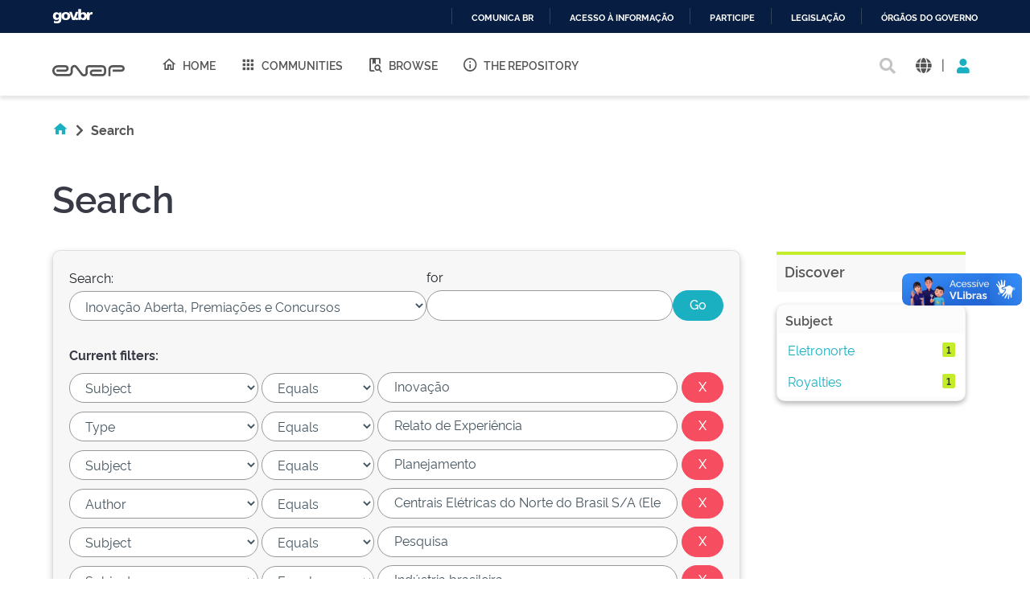

--- FILE ---
content_type: text/html;charset=UTF-8
request_url: https://repositorio.enap.gov.br/handle/1/6/simple-search?query=&sort_by=score&order=desc&rpp=10&filter_field_1=subject&filter_type_1=equals&filter_value_1=Inova%C3%A7%C3%A3o&filter_field_2=type&filter_type_2=equals&filter_value_2=Relato+de+Experi%C3%AAncia&filter_field_3=subject&filter_type_3=equals&filter_value_3=Planejamento&filter_field_4=author&filter_type_4=equals&filter_value_4=Centrais+El%C3%A9tricas+do+Norte+do+Brasil+S%2FA+%28Eletrobras%29.+Eletronorte.+Ger%C3%AAncia+de+Coordena%C3%A7%C3%A3o+de+Programas+de+Pesquisa+e+Desenvolvimento+Tecnol%C3%B3gico+%28GPDC%29&filter_field_5=subject&filter_type_5=equals&filter_value_5=Pesquisa&filter_field_6=subject&filter_type_6=equals&filter_value_6=Ind%C3%BAstria+brasileira&filter_field_7=subject&filter_type_7=equals&filter_value_7=Gest%C3%A3o+estrat%C3%A9gica&filter_field_8=subject&filter_type_8=equals&filter_value_8=Desempenho+institucional&filter_field_9=subject&filter_type_9=equals&filter_value_9=Energia+el%C3%A9trica&filter_field_10=dateIssued&filter_type_10=equals&filter_value_10=2007&etal=0&filtername=subject&filterquery=Desenvolvimento+tecnol%C3%B3gico&filtertype=equals
body_size: 15743
content:





















<!DOCTYPE html>
<html>
  <head>
    <title>Repositório Institucional da ENAP: Search</title>
    <meta http-equiv="Content-Type" content="text/html; charset=UTF-8" />
    <meta http-equiv="Content-Language" content="en">
    <meta name="Generator" content="DSpace 6.3" />
    <meta name="viewport" content="width=device-width, initial-scale=1.0">
    <link rel="shortcut icon" href="/favicon.ico" type="image/x-icon"/>
    <link rel="stylesheet" href="/assets/vendor/bootstrap/css/bootstrap.min.css" type="text/css" />
    <link rel="stylesheet" href="/static/css/jquery-ui-1.10.3.custom/redmond/jquery-ui-1.10.3.custom.css" type="text/css" />
    <!-- <link rel="stylesheet" href="/static/css/bootstrap/bootstrap.min.css" type="text/css" /> -->
    
    
    <link rel="stylesheet" href="/assets/css/style.min.css" type="text/css" />
    
      <link rel="search" type="application/opensearchdescription+xml" href="/open-search/description.xml" title="DSpace"/>
    
    


    
    
        <script>
            (function(i,s,o,g,r,a,m){i['GoogleAnalyticsObject']=r;i[r]=i[r]||function(){
            (i[r].q=i[r].q||[]).push(arguments)},i[r].l=1*new Date();a=s.createElement(o),
            m=s.getElementsByTagName(o)[0];a.async=1;a.src=g;m.parentNode.insertBefore(a,m)
            })(window,document,'script','//www.google-analytics.com/analytics.js','ga');

            ga('create', 'UA-45739004-1', 'auto');
            ga('send', 'pageview');
        </script>
    


    
      <script type="text/javascript">
	var jQ = jQuery.noConflict();
	jQ(document).ready(function() {
		jQ( "#spellCheckQuery").click(function(){
			jQ("#query").val(jQ(this).attr('data-spell'));
			jQ("#main-query-submit").click();
		});
		jQ( "#filterquery" )
			.autocomplete({
				source: function( request, response ) {
					jQ.ajax({
						url: "/json/discovery/autocomplete?query=&filter_field_1=subject&filter_type_1=equals&filter_value_1=Inova%C3%A7%C3%A3o&filter_field_2=type&filter_type_2=equals&filter_value_2=Relato+de+Experi%C3%AAncia&filter_field_3=subject&filter_type_3=equals&filter_value_3=Planejamento&filter_field_4=author&filter_type_4=equals&filter_value_4=Centrais+El%C3%A9tricas+do+Norte+do+Brasil+S%2FA+%28Eletrobras%29.+Eletronorte.+Ger%C3%AAncia+de+Coordena%C3%A7%C3%A3o+de+Programas+de+Pesquisa+e+Desenvolvimento+Tecnol%C3%B3gico+%28GPDC%29&filter_field_5=subject&filter_type_5=equals&filter_value_5=Pesquisa&filter_field_6=subject&filter_type_6=equals&filter_value_6=Ind%C3%BAstria+brasileira&filter_field_7=subject&filter_type_7=equals&filter_value_7=Gest%C3%A3o+estrat%C3%A9gica&filter_field_8=subject&filter_type_8=equals&filter_value_8=Desempenho+institucional&filter_field_9=subject&filter_type_9=equals&filter_value_9=Energia+el%C3%A9trica&filter_field_10=dateIssued&filter_type_10=equals&filter_value_10=2007&filter_field_11=subject&filter_type_11=equals&filter_value_11=Desenvolvimento+tecnol%C3%B3gico",
						dataType: "json",
						cache: false,
						data: {
							auto_idx: jQ("#filtername").val(),
							auto_query: request.term,
							auto_sort: 'count',
							auto_type: jQ("#filtertype").val(),
							location: '1/6'	
						},
						success: function( data ) {
							response( jQ.map( data.autocomplete, function( item ) {
								var tmp_val = item.authorityKey;
								if (tmp_val == null || tmp_val == '')
								{
									tmp_val = item.displayedValue;
								}
								return {
									label: item.displayedValue + " (" + item.count + ")",
									value: tmp_val
								};
							}))			
						}
					})
				}
			});
	});
	function validateFilters() {
		return document.getElementById("filterquery").value.length > 0;
	}
</script>
      
    

    <!-- HTML5 shim and Respond.js IE8 support of HTML5 elements and media queries -->
    <!--[if lt IE 9]>
    <script src="/static/js/html5shiv.js"></script>
    <script src="/static/js/respond.min.js"></script>
    <![endif]-->
  </head>
  <body class="site">
    <!-- site preloader start -->
    <div class="page-loader">
      <div class="loader-in"></div>
    </div>
    <!-- site preloader end -->
    <div id="barra-brasil" style="background:#7F7F7F; height: 20px; padding:0 0 0 10px;display:block;">
      <ul id="menu-barra-temp" style="list-style:none;">
        <li style="display:inline; float:left;padding-right:10px; margin-right:10px; border-right:1px solid #EDEDED">
            <a href="http://brasil.gov.br" style="font-family:sans,sans-serif; text-decoration:none; color:white;">Portal do Governo Brasileiro</a>
        </li>
      </ul>
    </div>
    <a class="sr-only" href="#content">Skip navigation</a>
    <header class="header">
      <div class="container-fluid">
        <div class="row">
          <div class="d-flex-row col-lg-8">
            <div class="logo">
              <h1>
                <a href="http://gov.br/enap" target="_blank">
                  <svg width="90" height="20" viewBox="0 0 1081 172" fill="none" xmlns="http://www.w3.org/2000/svg">
                    <path d="M472.676 171.052C464.006 171.038 455.46 168.99 447.725 165.074C439.989 161.157 433.28 155.481 428.135 148.5L348.132 42.3115C345.164 38.3587 341.028 35.4406 336.309 33.9707C331.591 32.5008 326.529 32.5538 321.842 34.1221C317.156 35.6904 313.081 38.6945 310.197 42.7086C307.313 46.7226 305.765 51.5429 305.772 56.4862V103.199C305.755 120.324 298.946 136.743 286.839 148.852C274.733 160.961 258.318 167.772 241.197 167.789H80.8827C59.3103 167.436 38.7409 158.616 23.6103 143.232C8.47962 127.848 0 107.132 0 85.552C0 63.9716 8.47962 43.2557 23.6103 27.8716C38.7409 12.4875 59.3103 3.66789 80.8827 3.3146H196.325C205.897 3.33313 215.249 6.18517 223.204 11.5113C231.158 16.8375 237.358 24.3995 241.023 33.2443C244.688 42.0892 245.653 51.8212 243.798 61.214C241.942 70.6068 237.349 79.2401 230.596 86.0259C226.114 90.5513 220.779 94.1421 214.9 96.5904C209.021 99.0387 202.715 100.296 196.347 100.289V100.289H63.4055V67.4424H196.369C200.438 67.29 204.289 65.5661 207.113 62.6331C209.938 59.7 211.516 55.786 211.516 51.7135C211.516 47.641 209.938 43.7271 207.113 40.794C204.289 37.8609 200.438 36.1371 196.369 35.9847H80.8606C67.9219 36.2579 55.6051 41.5909 46.5511 50.8402C37.4971 60.0896 32.4265 72.5191 32.4265 85.4638C32.4265 98.4085 37.4971 110.838 46.5511 120.087C55.6051 129.337 67.9219 134.67 80.8606 134.943H241.175C249.612 134.931 257.7 131.574 263.666 125.607C269.631 119.639 272.988 111.549 273 103.111V56.4862C272.961 44.6449 276.656 33.0928 283.559 23.4728C290.462 13.8528 300.221 6.65464 311.45 2.90201C322.678 -0.850611 334.803 -0.966652 346.101 2.57039C357.4 6.10744 367.295 13.1175 374.381 22.6036L454.384 128.792C457.348 132.741 461.478 135.657 466.19 137.128C470.903 138.6 475.958 138.552 480.642 136.992C485.325 135.432 489.4 132.439 492.29 128.436C495.179 124.432 496.737 119.622 496.743 114.684V48.5501C496.761 36.5662 501.529 25.0784 510.003 16.6065C518.477 8.13462 529.965 3.37035 541.946 3.35869H744.84C760.46 3.39947 775.427 9.62679 786.467 20.6781C797.508 31.7294 803.722 46.7049 803.751 62.328V108.776C803.734 124.422 797.512 139.422 786.452 150.485C775.391 161.549 760.394 167.772 744.752 167.789H608.108C594.989 167.514 582.501 162.108 573.32 152.731C564.139 143.354 558.998 130.752 558.998 117.627C558.998 104.502 564.139 91.9 573.32 82.5226C582.501 73.1453 594.989 67.7395 608.108 67.4644H739.617V100.245H608.196C603.584 100.245 599.161 102.077 595.9 105.339C592.639 108.601 590.807 113.025 590.807 117.638C590.807 122.251 592.639 126.675 595.9 129.937C599.161 133.199 603.584 135.031 608.196 135.031H744.84C751.8 135.025 758.473 132.257 763.395 127.335C768.316 122.412 771.083 115.737 771.089 108.776V62.328C771.083 55.3665 768.316 48.6918 763.395 43.7693C758.473 38.8468 751.8 36.0787 744.84 36.0729H541.858C540.221 36.0729 538.6 36.3958 537.087 37.0231C535.575 37.6504 534.202 38.5698 533.045 39.7287C531.888 40.8876 530.972 42.2633 530.347 43.777C529.723 45.2906 529.403 46.9126 529.406 48.5501V114.684C529.507 126.51 525.835 138.06 518.922 147.654C512.009 157.249 502.217 164.387 490.969 168.032C485.074 170.018 478.897 171.037 472.676 171.052V171.052Z" fill="#555"></path>
                    <path d="M869.209 167.591H836.414V63.2096C836.432 47.3298 842.746 32.1054 853.972 20.8767C865.198 9.64795 880.419 3.33196 896.295 3.31445H1032.3C1045.16 3.31445 1057.49 8.42406 1066.59 17.5192C1075.68 26.6144 1080.79 38.9501 1080.79 51.8126C1080.79 64.6751 1075.68 77.0108 1066.59 86.1059C1057.49 95.2011 1045.16 100.311 1032.3 100.311V100.311H900.703V67.4422H1032.3C1036.47 67.4364 1040.46 65.7785 1043.4 62.8321C1046.35 59.8857 1048.01 55.8912 1048.01 51.7244C1047.99 47.5691 1046.33 43.5915 1043.38 40.6594C1040.44 37.7273 1036.45 36.0785 1032.3 36.0727H896.295C889.109 36.0902 882.223 38.9563 877.146 44.0429C872.069 49.1296 869.214 56.0219 869.209 63.2096V167.591Z" fill="#555"></path>
                  </svg>
                </a>
              </h1>
            </div>
            
            <nav class="navigation top-nav mega-menu">
              
























<ul class="">
  <li class="">
    <a href="/">
      <i class="mdi mdi-home-outline"></i>
      Home
    </a>
  </li>
  <li class="">
    <a href="/community-list">
      <i class="mdi mdi-apps"></i>
      Communities
    </a>
  </li>
  <li class="selected"><a href="#"><i class="mdi mdi-book-search-outline"></i>Browse</a>
    <ul class="sub-menu">
      
			
				  <li><a href="/browse?type=title">Title</a></li>
				
				  <li><a href="/browse?type=author">Author</a></li>
				
				  <li><a href="/browse?type=subject">Subject</a></li>
				
				  <li><a href="/browse?type=dateissued">Issue Date</a></li>
				
				  <li><a href="/browse?type=type">Type</a></li>
				
				  <li><a href="/browse?type=language">Language</a></li>
				
				  <li><a href="/browse?type=classification">Subject</a></li>
				
				  <li><a href="/browse?type=intendedenduserrole">Target Audience</a></li>
				
				  <li><a href="/browse?type=ods">ODS</a></li>
				
				  <li><a href="/browse?type=dimensao">Dimension</a></li>
				
				  <li><a href="/browse?type=spatial">Location</a></li>
				
			
    </ul>
  </li>
  <li class="">
    <a href="/sobre">
      <i class="mdi mdi-information-outline"></i>
      The Repository
    </a>
  </li>
</ul>

       <nav class="collapse navbar-collapse bs-navbar-collapse" role="navigation">

 
       <div class="nav navbar-nav navbar-right">
		<ul class="nav navbar-nav navbar-right">
         <li class="dropdown">
         
             <a href="#" class="dropdown-toggle" data-toggle="dropdown"><span class="glyphicon glyphicon-user"></span> Sign on to: <b class="caret"></b></a>
	             
             <ul class="dropdown-menu">
               <li><a href="/mydspace">My DSpace</a></li>
               <li><a href="/subscribe">Receive email<br/>updates</a></li>
               <li><a href="/profile">Edit Profile</a></li>

		
             </ul>
           </li>
          </ul>
          
	
	<form method="get" action="/simple-search" class="navbar-form navbar-right">
	    <div class="form-group">
          <input type="text" class="form-control" placeholder="Search&nbsp;DSpace" name="query" id="tequery" size="25"/>
        </div>
        <button type="submit" class="btn btn-primary"><span class="glyphicon glyphicon-search"></span></button>

	</form></div>
    </nav>

            </nav>
            
          </div>
          <div class="actions-header col-lg-4">
            <div class="search top-search">
              <a href="#">
                <i class="fas fa-search"></i>
              </a>
              <div class="search-box">
                <div class="search-input">
                  <form method="get" action="/simple-search" class="" role="search">
                    <input type="text" name="searchword" id="mod-search-searchword" placeholder="Search&nbsp;DSpace">
                    <button onclick="this.form.searchword.focus();"><i class="fas fa-search"></i></button>
                  </form>
                </div>
              </div>
            </div>
            
              <div class="dropdown language">
                <a title="Language" class="dropdown-toggle" href="#" role="button" id="language" data-toggle="dropdown" aria-haspopup="true" aria-expanded="false">
                  <i class="fas fa-globe"></i>
                </a>
                <div class="dropdown-menu" aria-labelledby="language">
                
                    <a title="English" class="dropdown-item" onclick="javascript:document.repost.locale.value='en';
                    document.repost.submit();" href="http://repositorio.enap.gov.br/handle/1/6/simple-search?locale=en">
                      <img src="/assets/images/en.png" alt="English">
                    </a>
                  
                    <a title="português" class="dropdown-item" onclick="javascript:document.repost.locale.value='pt_BR';
                    document.repost.submit();" href="http://repositorio.enap.gov.br/handle/1/6/simple-search?locale=pt_BR">
                      <img src="/assets/images/pt_BR.png" alt="português">
                    </a>
                  
                </div>
              </div>
              
            <span class="separator">|</span>
            <div class="login">
              
                <a href="" class="nav-link dropdown-toggle" id="navbarLogin" data-toggle="dropdown" aria-haspopup="true" aria-expanded="false"><i class="fas fa-user"></i></a>
              
              <div class="dropdown-menu dropdown-primary" aria-labelledby="navbarLogin">
                <a class="dropdown-item" href="/mydspace">My DSpace</a>
                
                <a class="dropdown-item" href="/profile">Edit Profile</a>
                
              </div>
            </div>
          </div>
        </div>
      </div>
    </header>
    <main id="content" class="wrapper main" role="main">
      
      
        <div class="container-fluid">
            



  




<div class="breadcrumbs pt-5 pb-5">
  <ul itemscope="" itemtype="https://schema.org/BreadcrumbList" class="">
    <li>
      <a href="/"><i class="mdi mdi-home"></i> <i class="fas fa-chevron-right px-2"></i></a>
    </li>
  
    <li class="breadcrumb-item bold">Search</li>
  </ul>
</div>
        </div>
      
      
      <div id="conteudo" class="containesr">
      	
        
            
            <div class="container-fluid">
                <div class="row">
                  <div id="content" class="col-lg-8 col-xl-9 internas mb-5">
            
        
      





































	<div class="discovery-search pb-60">
		<div class="page-header pt-3 pb-5">
			<h1>Search</h1>
		</div>
		<div class="discovery-search-form card panel-default">
			
			<div class="discovery-query card-header">
				<form action="simple-search" method="get">
					<div class="simple-search mb-5">
						<div class="tlocation">
							<label for="tlocation">
								Search:
							</label>
							<select class="form-control bde-input" name="location" id="tlocation">
								
									<option value="/">All of DSpace</option>
								
									<option value="1/6" selected="selected">
											Inovação Aberta, Premiações e Concursos
									</option>
								
									<option value="1/153" >
											Concurso Inovação no Setor Público
									</option>
								
									<option value="1/4489" >
											Desafios
									</option>
								
									<option value="1/4255" >
											Editais de concursos e premiações
									</option>
								
									<option value="1/4759" >
											Prêmio ANAC 10 Anos
									</option>
								
									<option value="1/4071" >
											Prêmio ANS: concurso de monografia sobre saúde suplementar
									</option>
								
									<option value="1/4754" >
											Prêmio Aviação - Conhecimento e Inovação
									</option>
								
									<option value="1/4758" >
											Prêmio Chico Ribeiro Sobre Informações de Custos e Qualidade do Gasto no Setor Público
									</option>
								
									<option value="1/7538" >
											Prêmio Cidades Empreendedoras
									</option>
								
									<option value="1/4495" >
											Prêmio de Criatividade e Inovação da Receita Federal do Brasil
									</option>
								
									<option value="1/4757" >
											Prêmio de Monografias da CGU (2005 a 2011)
									</option>
								
									<option value="1/6896" >
											Prêmio Nacional de Educação
									</option>
								
									<option value="1/4756" >
											Prêmio SEAE - Secretaria de Acompanhamento Econômico (2006 A 2022)
									</option>
								
									<option value="1/4823" >
											Prêmio SECAP de Energia
									</option>
								
									<option value="1/4070" >
											Prêmio SECAP de Loterias
									</option>
								
									<option value="1/4072" >
											Prêmio SEPLAN de Monografias
									</option>
								
									<option value="1/4069" >
											Prêmio Serviço Florestal Brasileiro em Estudos de Economia e Mercado Florestal
									</option>
								
									<option value="1/4762" >
											Prêmio SOF de Monografias - de 2007 a 2023
									</option>
								
									<option value="1/4127" >
											Prêmio Tesouro Nacional
									</option>
								
									<option value="1/4833" >
											Prêmios realizados pela Esaf - outros
									</option>
								
							</select>
						</div>
						<div class="query">
							<label for="query">for</label>
							<input class="form-control bde-input" type="text" size="50" id="query" name="query" value=""/>
						</div>
						<input type="submit" id="main-query-submit" class="btn-primary" value="Go" />
						                  
						<input type="hidden" value="10" name="rpp" />
						<input type="hidden" value="score" name="sort_by" />
						<input type="hidden" value="desc" name="order" />
					</div>
					                                
						<div class="discovery-search-appliedFilters">
							<span><b>Current filters:</b></span>
							
								<div class="filter-line mt-3">
									<select class="form-control bde-input" id="filter_field_1" name="filter_field_1">
										
											<option value="title">Title
											</option>
										
											<option value="author">Author
											</option>
										
											<option value="subject" selected="selected">Subject
											</option>
										
											<option value="dateIssued">Date Issued
											</option>
										
											<option value="language">Language
											</option>
										
											<option value="location">Country
											</option>
										
											<option value="type">Type
											</option>
										
											<option value="classification">Thematic Classification
											</option>
										
											<option value="educationalpublic">Target Audience
											</option>
										
											<option value="rights">License and Terms of Use
											</option>
										
									</select>
									<select class="form-control bde-input" id="filter_type_1" name="filter_type_1">
										
												<option value="equals" selected="selected">Equals</option>
										
												<option value="contains">Contains</option>
										
												<option value="authority">ID</option>
										
												<option value="notequals">Not Equals</option>
										
												<option value="notcontains">Not Contains</option>
										
												<option value="notauthority">Not ID</option>
										
									</select>
									<input class="form-control bde-input" type="text" id="filter_value_1" name="filter_value_1" value="Inovação" size="35"/>
									<input class="btn-danger" type="submit" id="submit_filter_remove_1" name="submit_filter_remove_1" value="X" />
								</div>
							
								<div class="filter-line mt-3">
									<select class="form-control bde-input" id="filter_field_2" name="filter_field_2">
										
											<option value="title">Title
											</option>
										
											<option value="author">Author
											</option>
										
											<option value="subject">Subject
											</option>
										
											<option value="dateIssued">Date Issued
											</option>
										
											<option value="language">Language
											</option>
										
											<option value="location">Country
											</option>
										
											<option value="type" selected="selected">Type
											</option>
										
											<option value="classification">Thematic Classification
											</option>
										
											<option value="educationalpublic">Target Audience
											</option>
										
											<option value="rights">License and Terms of Use
											</option>
										
									</select>
									<select class="form-control bde-input" id="filter_type_2" name="filter_type_2">
										
												<option value="equals" selected="selected">Equals</option>
										
												<option value="contains">Contains</option>
										
												<option value="authority">ID</option>
										
												<option value="notequals">Not Equals</option>
										
												<option value="notcontains">Not Contains</option>
										
												<option value="notauthority">Not ID</option>
										
									</select>
									<input class="form-control bde-input" type="text" id="filter_value_2" name="filter_value_2" value="Relato&#x20;de&#x20;Experiência" size="35"/>
									<input class="btn-danger" type="submit" id="submit_filter_remove_2" name="submit_filter_remove_2" value="X" />
								</div>
							
								<div class="filter-line mt-3">
									<select class="form-control bde-input" id="filter_field_3" name="filter_field_3">
										
											<option value="title">Title
											</option>
										
											<option value="author">Author
											</option>
										
											<option value="subject" selected="selected">Subject
											</option>
										
											<option value="dateIssued">Date Issued
											</option>
										
											<option value="language">Language
											</option>
										
											<option value="location">Country
											</option>
										
											<option value="type">Type
											</option>
										
											<option value="classification">Thematic Classification
											</option>
										
											<option value="educationalpublic">Target Audience
											</option>
										
											<option value="rights">License and Terms of Use
											</option>
										
									</select>
									<select class="form-control bde-input" id="filter_type_3" name="filter_type_3">
										
												<option value="equals" selected="selected">Equals</option>
										
												<option value="contains">Contains</option>
										
												<option value="authority">ID</option>
										
												<option value="notequals">Not Equals</option>
										
												<option value="notcontains">Not Contains</option>
										
												<option value="notauthority">Not ID</option>
										
									</select>
									<input class="form-control bde-input" type="text" id="filter_value_3" name="filter_value_3" value="Planejamento" size="35"/>
									<input class="btn-danger" type="submit" id="submit_filter_remove_3" name="submit_filter_remove_3" value="X" />
								</div>
							
								<div class="filter-line mt-3">
									<select class="form-control bde-input" id="filter_field_4" name="filter_field_4">
										
											<option value="title">Title
											</option>
										
											<option value="author" selected="selected">Author
											</option>
										
											<option value="subject">Subject
											</option>
										
											<option value="dateIssued">Date Issued
											</option>
										
											<option value="language">Language
											</option>
										
											<option value="location">Country
											</option>
										
											<option value="type">Type
											</option>
										
											<option value="classification">Thematic Classification
											</option>
										
											<option value="educationalpublic">Target Audience
											</option>
										
											<option value="rights">License and Terms of Use
											</option>
										
									</select>
									<select class="form-control bde-input" id="filter_type_4" name="filter_type_4">
										
												<option value="equals" selected="selected">Equals</option>
										
												<option value="contains">Contains</option>
										
												<option value="authority">ID</option>
										
												<option value="notequals">Not Equals</option>
										
												<option value="notcontains">Not Contains</option>
										
												<option value="notauthority">Not ID</option>
										
									</select>
									<input class="form-control bde-input" type="text" id="filter_value_4" name="filter_value_4" value="Centrais&#x20;Elétricas&#x20;do&#x20;Norte&#x20;do&#x20;Brasil&#x20;S&#x2F;A&#x20;(Eletrobras).&#x20;Eletronorte.&#x20;Gerência&#x20;de&#x20;Coordenação&#x20;de&#x20;Programas&#x20;de&#x20;Pesquisa&#x20;e&#x20;Desenvolvimento&#x20;Tecnológico&#x20;(GPDC)" size="35"/>
									<input class="btn-danger" type="submit" id="submit_filter_remove_4" name="submit_filter_remove_4" value="X" />
								</div>
							
								<div class="filter-line mt-3">
									<select class="form-control bde-input" id="filter_field_5" name="filter_field_5">
										
											<option value="title">Title
											</option>
										
											<option value="author">Author
											</option>
										
											<option value="subject" selected="selected">Subject
											</option>
										
											<option value="dateIssued">Date Issued
											</option>
										
											<option value="language">Language
											</option>
										
											<option value="location">Country
											</option>
										
											<option value="type">Type
											</option>
										
											<option value="classification">Thematic Classification
											</option>
										
											<option value="educationalpublic">Target Audience
											</option>
										
											<option value="rights">License and Terms of Use
											</option>
										
									</select>
									<select class="form-control bde-input" id="filter_type_5" name="filter_type_5">
										
												<option value="equals" selected="selected">Equals</option>
										
												<option value="contains">Contains</option>
										
												<option value="authority">ID</option>
										
												<option value="notequals">Not Equals</option>
										
												<option value="notcontains">Not Contains</option>
										
												<option value="notauthority">Not ID</option>
										
									</select>
									<input class="form-control bde-input" type="text" id="filter_value_5" name="filter_value_5" value="Pesquisa" size="35"/>
									<input class="btn-danger" type="submit" id="submit_filter_remove_5" name="submit_filter_remove_5" value="X" />
								</div>
							
								<div class="filter-line mt-3">
									<select class="form-control bde-input" id="filter_field_6" name="filter_field_6">
										
											<option value="title">Title
											</option>
										
											<option value="author">Author
											</option>
										
											<option value="subject" selected="selected">Subject
											</option>
										
											<option value="dateIssued">Date Issued
											</option>
										
											<option value="language">Language
											</option>
										
											<option value="location">Country
											</option>
										
											<option value="type">Type
											</option>
										
											<option value="classification">Thematic Classification
											</option>
										
											<option value="educationalpublic">Target Audience
											</option>
										
											<option value="rights">License and Terms of Use
											</option>
										
									</select>
									<select class="form-control bde-input" id="filter_type_6" name="filter_type_6">
										
												<option value="equals" selected="selected">Equals</option>
										
												<option value="contains">Contains</option>
										
												<option value="authority">ID</option>
										
												<option value="notequals">Not Equals</option>
										
												<option value="notcontains">Not Contains</option>
										
												<option value="notauthority">Not ID</option>
										
									</select>
									<input class="form-control bde-input" type="text" id="filter_value_6" name="filter_value_6" value="Indústria&#x20;brasileira" size="35"/>
									<input class="btn-danger" type="submit" id="submit_filter_remove_6" name="submit_filter_remove_6" value="X" />
								</div>
							
								<div class="filter-line mt-3">
									<select class="form-control bde-input" id="filter_field_7" name="filter_field_7">
										
											<option value="title">Title
											</option>
										
											<option value="author">Author
											</option>
										
											<option value="subject" selected="selected">Subject
											</option>
										
											<option value="dateIssued">Date Issued
											</option>
										
											<option value="language">Language
											</option>
										
											<option value="location">Country
											</option>
										
											<option value="type">Type
											</option>
										
											<option value="classification">Thematic Classification
											</option>
										
											<option value="educationalpublic">Target Audience
											</option>
										
											<option value="rights">License and Terms of Use
											</option>
										
									</select>
									<select class="form-control bde-input" id="filter_type_7" name="filter_type_7">
										
												<option value="equals" selected="selected">Equals</option>
										
												<option value="contains">Contains</option>
										
												<option value="authority">ID</option>
										
												<option value="notequals">Not Equals</option>
										
												<option value="notcontains">Not Contains</option>
										
												<option value="notauthority">Not ID</option>
										
									</select>
									<input class="form-control bde-input" type="text" id="filter_value_7" name="filter_value_7" value="Gestão&#x20;estratégica" size="35"/>
									<input class="btn-danger" type="submit" id="submit_filter_remove_7" name="submit_filter_remove_7" value="X" />
								</div>
							
								<div class="filter-line mt-3">
									<select class="form-control bde-input" id="filter_field_8" name="filter_field_8">
										
											<option value="title">Title
											</option>
										
											<option value="author">Author
											</option>
										
											<option value="subject" selected="selected">Subject
											</option>
										
											<option value="dateIssued">Date Issued
											</option>
										
											<option value="language">Language
											</option>
										
											<option value="location">Country
											</option>
										
											<option value="type">Type
											</option>
										
											<option value="classification">Thematic Classification
											</option>
										
											<option value="educationalpublic">Target Audience
											</option>
										
											<option value="rights">License and Terms of Use
											</option>
										
									</select>
									<select class="form-control bde-input" id="filter_type_8" name="filter_type_8">
										
												<option value="equals" selected="selected">Equals</option>
										
												<option value="contains">Contains</option>
										
												<option value="authority">ID</option>
										
												<option value="notequals">Not Equals</option>
										
												<option value="notcontains">Not Contains</option>
										
												<option value="notauthority">Not ID</option>
										
									</select>
									<input class="form-control bde-input" type="text" id="filter_value_8" name="filter_value_8" value="Desempenho&#x20;institucional" size="35"/>
									<input class="btn-danger" type="submit" id="submit_filter_remove_8" name="submit_filter_remove_8" value="X" />
								</div>
							
								<div class="filter-line mt-3">
									<select class="form-control bde-input" id="filter_field_9" name="filter_field_9">
										
											<option value="title">Title
											</option>
										
											<option value="author">Author
											</option>
										
											<option value="subject" selected="selected">Subject
											</option>
										
											<option value="dateIssued">Date Issued
											</option>
										
											<option value="language">Language
											</option>
										
											<option value="location">Country
											</option>
										
											<option value="type">Type
											</option>
										
											<option value="classification">Thematic Classification
											</option>
										
											<option value="educationalpublic">Target Audience
											</option>
										
											<option value="rights">License and Terms of Use
											</option>
										
									</select>
									<select class="form-control bde-input" id="filter_type_9" name="filter_type_9">
										
												<option value="equals" selected="selected">Equals</option>
										
												<option value="contains">Contains</option>
										
												<option value="authority">ID</option>
										
												<option value="notequals">Not Equals</option>
										
												<option value="notcontains">Not Contains</option>
										
												<option value="notauthority">Not ID</option>
										
									</select>
									<input class="form-control bde-input" type="text" id="filter_value_9" name="filter_value_9" value="Energia&#x20;elétrica" size="35"/>
									<input class="btn-danger" type="submit" id="submit_filter_remove_9" name="submit_filter_remove_9" value="X" />
								</div>
							
								<div class="filter-line mt-3">
									<select class="form-control bde-input" id="filter_field_10" name="filter_field_10">
										
											<option value="title">Title
											</option>
										
											<option value="author">Author
											</option>
										
											<option value="subject">Subject
											</option>
										
											<option value="dateIssued" selected="selected">Date Issued
											</option>
										
											<option value="language">Language
											</option>
										
											<option value="location">Country
											</option>
										
											<option value="type">Type
											</option>
										
											<option value="classification">Thematic Classification
											</option>
										
											<option value="educationalpublic">Target Audience
											</option>
										
											<option value="rights">License and Terms of Use
											</option>
										
									</select>
									<select class="form-control bde-input" id="filter_type_10" name="filter_type_10">
										
												<option value="equals" selected="selected">Equals</option>
										
												<option value="contains">Contains</option>
										
												<option value="authority">ID</option>
										
												<option value="notequals">Not Equals</option>
										
												<option value="notcontains">Not Contains</option>
										
												<option value="notauthority">Not ID</option>
										
									</select>
									<input class="form-control bde-input" type="text" id="filter_value_10" name="filter_value_10" value="2007" size="35"/>
									<input class="btn-danger" type="submit" id="submit_filter_remove_10" name="submit_filter_remove_10" value="X" />
								</div>
							
								<div class="filter-line mt-3">
									<select class="form-control bde-input" id="filter_field_11" name="filter_field_11">
										
											<option value="title">Title
											</option>
										
											<option value="author">Author
											</option>
										
											<option value="subject" selected="selected">Subject
											</option>
										
											<option value="dateIssued">Date Issued
											</option>
										
											<option value="language">Language
											</option>
										
											<option value="location">Country
											</option>
										
											<option value="type">Type
											</option>
										
											<option value="classification">Thematic Classification
											</option>
										
											<option value="educationalpublic">Target Audience
											</option>
										
											<option value="rights">License and Terms of Use
											</option>
										
									</select>
									<select class="form-control bde-input" id="filter_type_11" name="filter_type_11">
										
												<option value="equals" selected="selected">Equals</option>
										
												<option value="contains">Contains</option>
										
												<option value="authority">ID</option>
										
												<option value="notequals">Not Equals</option>
										
												<option value="notcontains">Not Contains</option>
										
												<option value="notauthority">Not ID</option>
										
									</select>
									<input class="form-control bde-input" type="text" id="filter_value_11" name="filter_value_11" value="Desenvolvimento&#x20;tecnológico" size="35"/>
									<input class="btn-danger" type="submit" id="submit_filter_remove_11" name="submit_filter_remove_11" value="X" />
								</div>
							
						</div>
					
					<div class="simple-search-footer mt-5 mb-3">
						<a class="btn-success" href="/simple-search">Start a new search</a>	
					</div>
				</form>
			</div>
			
				<div class="discovery-search-filters card-body">
					<h5>Add filters:</h5>
					<p class="discovery-search-filters-hint">Use filters to refine the search results.</p>
					<form action="simple-search" method="get">
						<div class="filter-add mt-3">
							<input type="hidden" value="1&#x2F;6" name="location" />
							<input type="hidden" value="" name="query" />
							
									<input type="hidden" id="filter_field_1" name="filter_field_1" value="subject" />
									<input type="hidden" id="filter_type_1" name="filter_type_1" value="equals" />
									<input type="hidden" id="filter_value_1" name="filter_value_1" value="Inovação" />
								
									<input type="hidden" id="filter_field_2" name="filter_field_2" value="type" />
									<input type="hidden" id="filter_type_2" name="filter_type_2" value="equals" />
									<input type="hidden" id="filter_value_2" name="filter_value_2" value="Relato&#x20;de&#x20;Experiência" />
								
									<input type="hidden" id="filter_field_3" name="filter_field_3" value="subject" />
									<input type="hidden" id="filter_type_3" name="filter_type_3" value="equals" />
									<input type="hidden" id="filter_value_3" name="filter_value_3" value="Planejamento" />
								
									<input type="hidden" id="filter_field_4" name="filter_field_4" value="author" />
									<input type="hidden" id="filter_type_4" name="filter_type_4" value="equals" />
									<input type="hidden" id="filter_value_4" name="filter_value_4" value="Centrais&#x20;Elétricas&#x20;do&#x20;Norte&#x20;do&#x20;Brasil&#x20;S&#x2F;A&#x20;(Eletrobras).&#x20;Eletronorte.&#x20;Gerência&#x20;de&#x20;Coordenação&#x20;de&#x20;Programas&#x20;de&#x20;Pesquisa&#x20;e&#x20;Desenvolvimento&#x20;Tecnológico&#x20;(GPDC)" />
								
									<input type="hidden" id="filter_field_5" name="filter_field_5" value="subject" />
									<input type="hidden" id="filter_type_5" name="filter_type_5" value="equals" />
									<input type="hidden" id="filter_value_5" name="filter_value_5" value="Pesquisa" />
								
									<input type="hidden" id="filter_field_6" name="filter_field_6" value="subject" />
									<input type="hidden" id="filter_type_6" name="filter_type_6" value="equals" />
									<input type="hidden" id="filter_value_6" name="filter_value_6" value="Indústria&#x20;brasileira" />
								
									<input type="hidden" id="filter_field_7" name="filter_field_7" value="subject" />
									<input type="hidden" id="filter_type_7" name="filter_type_7" value="equals" />
									<input type="hidden" id="filter_value_7" name="filter_value_7" value="Gestão&#x20;estratégica" />
								
									<input type="hidden" id="filter_field_8" name="filter_field_8" value="subject" />
									<input type="hidden" id="filter_type_8" name="filter_type_8" value="equals" />
									<input type="hidden" id="filter_value_8" name="filter_value_8" value="Desempenho&#x20;institucional" />
								
									<input type="hidden" id="filter_field_9" name="filter_field_9" value="subject" />
									<input type="hidden" id="filter_type_9" name="filter_type_9" value="equals" />
									<input type="hidden" id="filter_value_9" name="filter_value_9" value="Energia&#x20;elétrica" />
								
									<input type="hidden" id="filter_field_10" name="filter_field_10" value="dateIssued" />
									<input type="hidden" id="filter_type_10" name="filter_type_10" value="equals" />
									<input type="hidden" id="filter_value_10" name="filter_value_10" value="2007" />
								
									<input type="hidden" id="filter_field_11" name="filter_field_11" value="subject" />
									<input type="hidden" id="filter_type_11" name="filter_type_11" value="equals" />
									<input type="hidden" id="filter_value_11" name="filter_value_11" value="Desenvolvimento&#x20;tecnológico" />
								
							<select class="form-control bde-input" id="filtername" name="filtername">
								<option value="title">Title</option>
								<option value="author">Author</option>
								<option value="subject">Subject</option>
								<option value="dateIssued">Date Issued</option>
								<option value="language">Language</option>
								<option value="location">Country</option>
								<option value="type">Type</option>
								<option value="classification">Thematic Classification</option>
								<option value="educationalpublic">Target Audience</option>
								<option value="rights">License and Terms of Use</option>
								
							</select>
							<select class="form-control bde-input" id="filtertype" name="filtertype">
								<option value="equals">Equals</option>
								<option value="contains">Contains</option>
								<option value="authority">ID</option>
								<option value="notequals">Not Equals</option>
								<option value="notcontains">Not Contains</option>
								<option value="notauthority">Not ID</option>
								
							</select>
							<input class="form-control bde-input" type="text" id="filterquery" name="filterquery" size="37" required="required" />
							<input type="hidden" value="10" name="rpp" />
							<input type="hidden" value="score" name="sort_by" />
							<input type="hidden" value="desc" name="order" />
							<button title="Add" class="btn-success" type="submit" value="" onclick="return validateFilters()" /><i class="fas fa-plus"></i></button>
							
						</div> 
					</form>
				</div>        
			
			
			<div class="discovery-pagination-controls card-footer">
				<form action="simple-search" method="get">
					<div class="filter-controls">
						<input type="hidden" value="1&#x2F;6" name="location" />
						<input type="hidden" value="" name="query" />
						
								<input type="hidden" id="filter_field_1" name="filter_field_1" value="subject" />
								<input type="hidden" id="filter_type_1" name="filter_type_1" value="equals" />
								<input type="hidden" id="filter_value_1" name="filter_value_1" value="Inovação" />
							
								<input type="hidden" id="filter_field_2" name="filter_field_2" value="type" />
								<input type="hidden" id="filter_type_2" name="filter_type_2" value="equals" />
								<input type="hidden" id="filter_value_2" name="filter_value_2" value="Relato&#x20;de&#x20;Experiência" />
							
								<input type="hidden" id="filter_field_3" name="filter_field_3" value="subject" />
								<input type="hidden" id="filter_type_3" name="filter_type_3" value="equals" />
								<input type="hidden" id="filter_value_3" name="filter_value_3" value="Planejamento" />
							
								<input type="hidden" id="filter_field_4" name="filter_field_4" value="author" />
								<input type="hidden" id="filter_type_4" name="filter_type_4" value="equals" />
								<input type="hidden" id="filter_value_4" name="filter_value_4" value="Centrais&#x20;Elétricas&#x20;do&#x20;Norte&#x20;do&#x20;Brasil&#x20;S&#x2F;A&#x20;(Eletrobras).&#x20;Eletronorte.&#x20;Gerência&#x20;de&#x20;Coordenação&#x20;de&#x20;Programas&#x20;de&#x20;Pesquisa&#x20;e&#x20;Desenvolvimento&#x20;Tecnológico&#x20;(GPDC)" />
							
								<input type="hidden" id="filter_field_5" name="filter_field_5" value="subject" />
								<input type="hidden" id="filter_type_5" name="filter_type_5" value="equals" />
								<input type="hidden" id="filter_value_5" name="filter_value_5" value="Pesquisa" />
							
								<input type="hidden" id="filter_field_6" name="filter_field_6" value="subject" />
								<input type="hidden" id="filter_type_6" name="filter_type_6" value="equals" />
								<input type="hidden" id="filter_value_6" name="filter_value_6" value="Indústria&#x20;brasileira" />
							
								<input type="hidden" id="filter_field_7" name="filter_field_7" value="subject" />
								<input type="hidden" id="filter_type_7" name="filter_type_7" value="equals" />
								<input type="hidden" id="filter_value_7" name="filter_value_7" value="Gestão&#x20;estratégica" />
							
								<input type="hidden" id="filter_field_8" name="filter_field_8" value="subject" />
								<input type="hidden" id="filter_type_8" name="filter_type_8" value="equals" />
								<input type="hidden" id="filter_value_8" name="filter_value_8" value="Desempenho&#x20;institucional" />
							
								<input type="hidden" id="filter_field_9" name="filter_field_9" value="subject" />
								<input type="hidden" id="filter_type_9" name="filter_type_9" value="equals" />
								<input type="hidden" id="filter_value_9" name="filter_value_9" value="Energia&#x20;elétrica" />
							
								<input type="hidden" id="filter_field_10" name="filter_field_10" value="dateIssued" />
								<input type="hidden" id="filter_type_10" name="filter_type_10" value="equals" />
								<input type="hidden" id="filter_value_10" name="filter_value_10" value="2007" />
							
								<input type="hidden" id="filter_field_11" name="filter_field_11" value="subject" />
								<input type="hidden" id="filter_type_11" name="filter_type_11" value="equals" />
								<input type="hidden" id="filter_value_11" name="filter_value_11" value="Desenvolvimento&#x20;tecnológico" />
							
						<div class="filter-controls-rpp">
							<label for="rpp">Results/Page</label>
							<select class="form-control bde-input" name="rpp" id="rpp">
								
									<option value="5" >5</option>
								
									<option value="10" selected="selected">10</option>
								
									<option value="15" >15</option>
								
									<option value="20" >20</option>
								
									<option value="25" >25</option>
								
									<option value="30" >30</option>
								
									<option value="35" >35</option>
								
									<option value="40" >40</option>
								
									<option value="45" >45</option>
								
									<option value="50" >50</option>
								
									<option value="55" >55</option>
								
									<option value="60" >60</option>
								
									<option value="65" >65</option>
								
									<option value="70" >70</option>
								
									<option value="75" >75</option>
								
									<option value="80" >80</option>
								
									<option value="85" >85</option>
								
									<option value="90" >90</option>
								
									<option value="95" >95</option>
								
									<option value="100" >100</option>
								
							</select>
						</div>
						
							<div class="filter-controls-sort">
								<label for="sort_by">Sort items by</label>
								<select class="form-control bde-input" name="sort_by" id="sort_by">
									<option value="score">Relevance</option>
									
										<option value="dc.title_sort" >Title</option>
									
										<option value="dc.date.issued_dt" >Issue Date</option>
									
								</select>
							</div>
						
						<div class="filter-controls-order">
							<label for="order">In order</label>
							<select class="form-control bde-input" name="order" id="order">
								<option value="ASC" >Ascending</option>
								<option value="DESC" selected="selected">Descending</option>
							</select>
						</div>
						<div class="filter-controls-etal">
							<label for="etal">Authors/record</label>
							<select class="form-control bde-input" name="etal" id="etal">
								
								<option value="0" selected="selected">All</option>
								
												<option value="1" >1</option>
											
												<option value="5" >5</option>
											
												<option value="10" >10</option>
											
												<option value="15" >15</option>
											
												<option value="20" >20</option>
											
												<option value="25" >25</option>
											
												<option value="30" >30</option>
											
												<option value="35" >35</option>
											
												<option value="40" >40</option>
											
												<option value="45" >45</option>
											
												<option value="50" >50</option>
											
							</select>
						</div>
						<input class="btn-primary" type="submit" name="submit_search" value="Update" />
						
					</div>
				</form>
			</div>
		</div>
			
		
			<div class="discovery-result-results mt-5">
				

				
				
					
				<div class="results">
					<p>
						Results 1-1 of 1 (Search time: 0.001 seconds).
					</p>
				</div>
				
					<div class="card panel-info">
						<div class="card-header">Item hits:</div>
						<div class="table-responsive bde-table">
<table align="center" class="table table-striped" summary="This table browses all dspace content">
<colgroup><col width="80" /><col width="130" /><col width="60%" /><col width="40%" /></colgroup>
<tr class="bde-table-theader white-text">
<th id="t1" class="oddRowEvenCol">Preview</th><th id="t2" class="oddRowOddCol">Issue Date</th><th id="t3" class="oddRowEvenCol">Title</th><th id="t4" class="oddRowOddCol">Author(s)</th></tr><tr><td headers="t1" ><a href="/handle/1/480" /><img src="/retrieve/763b5263-084c-40f5-8567-3a80a1a61fba/A%20gest%c3%a3o%20da%20pesquisa.pdf.jpg" alt="A gestão da pesquisa.pdf.jpg" width="61.0" height="80.0"/ border="0"></a></td><td headers="t2" ><em>2007-03</em></td><td headers="t3" ><a href="/handle/1/480">A&#x20;gestão&#x20;da&#x20;pesquisa,&#x20;desenvolvimento&#x20;tecnológico&#x20;e&#x20;inovação&#x20;na&#x20;Eletronorte</a></td><td headers="t4" ><em><a href="/browse?type=author&amp;value=Centrais+El%C3%A9tricas+do+Norte+do+Brasil+S%2FA+%28Eletrobras%29.+Eletronorte.+Ger%C3%AAncia+de+Coordena%C3%A7%C3%A3o+de+Programas+de+Pesquisa+e+Desenvolvimento+Tecnol%C3%B3gico+%28GPDC%29">Centrais&#x20;Elétricas&#x20;do&#x20;Norte&#x20;do&#x20;Brasil&#x20;S&#x2F;A&#x20;(Eletrobras).&#x20;Eletronorte.&#x20;Gerência&#x20;de&#x20;Coordenação&#x20;de&#x20;Programas&#x20;de&#x20;Pesquisa&#x20;e&#x20;Desenvolvimento&#x20;Tecnológico&#x20;(GPDC)</a></em></td></tr>
</table>
</div>

					</div>
				
			</div>
			<div class="discovery-result-pagination">
				
				<ul class="pagination">
					
						<li class="disabled"><span>previous</span></li>
					
						<li class="active"><span>1</span></li>
						
						<li class="disabled"><span>next</span></li>
					
				</ul>
				<!-- give a content to the div -->
			</div>
			
			
		
	</div>
	












            
                  </div>
                  
                  <div id="navigation" class="col-lg-4 col-xl-3 mt-5">
                    <section id="navigation-section" class="sidebar pt-80 pb-60">
                        
		
			<div class="facets-search col-md-12">
				<div class="facets-title mb-4">
					<h4 class="facets">
						Discover
					</h4>
				</div>
				<div id="facets" class="facetsBox row">

					
				
					<div id="facet_subject" class="facet col-md-12">
						<div class="box">
							<div class="facetName"><h5>Subject</h5></div>
							<ul class="list mb-2">
								
										<li class="list-group-item list-item">
											<a href="/handle/1/6/simple-search?query=&amp;sort_by=score&amp;order=desc&amp;rpp=10&amp;filter_field_1=subject&amp;filter_type_1=equals&amp;filter_value_1=Inova%C3%A7%C3%A3o&amp;filter_field_2=type&amp;filter_type_2=equals&amp;filter_value_2=Relato+de+Experi%C3%AAncia&amp;filter_field_3=subject&amp;filter_type_3=equals&amp;filter_value_3=Planejamento&amp;filter_field_4=author&amp;filter_type_4=equals&amp;filter_value_4=Centrais+El%C3%A9tricas+do+Norte+do+Brasil+S%2FA+%28Eletrobras%29.+Eletronorte.+Ger%C3%AAncia+de+Coordena%C3%A7%C3%A3o+de+Programas+de+Pesquisa+e+Desenvolvimento+Tecnol%C3%B3gico+%28GPDC%29&amp;filter_field_5=subject&amp;filter_type_5=equals&amp;filter_value_5=Pesquisa&amp;filter_field_6=subject&amp;filter_type_6=equals&amp;filter_value_6=Ind%C3%BAstria+brasileira&amp;filter_field_7=subject&amp;filter_type_7=equals&amp;filter_value_7=Gest%C3%A3o+estrat%C3%A9gica&amp;filter_field_8=subject&amp;filter_type_8=equals&amp;filter_value_8=Desempenho+institucional&amp;filter_field_9=subject&amp;filter_type_9=equals&amp;filter_value_9=Energia+el%C3%A9trica&amp;filter_field_10=dateIssued&amp;filter_type_10=equals&amp;filter_value_10=2007&amp;filter_field_11=subject&amp;filter_type_11=equals&amp;filter_value_11=Desenvolvimento+tecnol%C3%B3gico&amp;etal=0&amp;filtername=subject&amp;filterquery=Eletronorte&amp;filtertype=equals"
												title="Filter by Eletronorte">
												Eletronorte
											</a>
											<span class="badge">1</span>
										</li>
										
										<li class="list-group-item list-item">
											<a href="/handle/1/6/simple-search?query=&amp;sort_by=score&amp;order=desc&amp;rpp=10&amp;filter_field_1=subject&amp;filter_type_1=equals&amp;filter_value_1=Inova%C3%A7%C3%A3o&amp;filter_field_2=type&amp;filter_type_2=equals&amp;filter_value_2=Relato+de+Experi%C3%AAncia&amp;filter_field_3=subject&amp;filter_type_3=equals&amp;filter_value_3=Planejamento&amp;filter_field_4=author&amp;filter_type_4=equals&amp;filter_value_4=Centrais+El%C3%A9tricas+do+Norte+do+Brasil+S%2FA+%28Eletrobras%29.+Eletronorte.+Ger%C3%AAncia+de+Coordena%C3%A7%C3%A3o+de+Programas+de+Pesquisa+e+Desenvolvimento+Tecnol%C3%B3gico+%28GPDC%29&amp;filter_field_5=subject&amp;filter_type_5=equals&amp;filter_value_5=Pesquisa&amp;filter_field_6=subject&amp;filter_type_6=equals&amp;filter_value_6=Ind%C3%BAstria+brasileira&amp;filter_field_7=subject&amp;filter_type_7=equals&amp;filter_value_7=Gest%C3%A3o+estrat%C3%A9gica&amp;filter_field_8=subject&amp;filter_type_8=equals&amp;filter_value_8=Desempenho+institucional&amp;filter_field_9=subject&amp;filter_type_9=equals&amp;filter_value_9=Energia+el%C3%A9trica&amp;filter_field_10=dateIssued&amp;filter_type_10=equals&amp;filter_value_10=2007&amp;filter_field_11=subject&amp;filter_type_11=equals&amp;filter_value_11=Desenvolvimento+tecnol%C3%B3gico&amp;etal=0&amp;filtername=subject&amp;filterquery=Royalties&amp;filtertype=equals"
												title="Filter by Royalties">
												Royalties
											</a>
											<span class="badge">1</span>
										</li>
										
							</ul>
						</div>
					</div>
					
				</div>
			</div>
		
	
                    </section>
                  </div>
                  
                </div>
              </div>
            </div>
        </div>
    </main>

    <footer class="footer">
      <div class="container-fluid pb-60">
        <div class="row">
          <div class="col-6 col-lg-3 col-sm-6 address-footer">
            <h3>
              <a href="http://gov.br/enap" target="_blank">
                <svg width="90" height="20" viewBox="0 0 1081 172" fill="none" xmlns="http://www.w3.org/2000/svg">
                  <path d="M472.676 171.052C464.006 171.038 455.46 168.99 447.725 165.074C439.989 161.157 433.28 155.481 428.135 148.5L348.132 42.3115C345.164 38.3587 341.028 35.4406 336.309 33.9707C331.591 32.5008 326.529 32.5538 321.842 34.1221C317.156 35.6904 313.081 38.6945 310.197 42.7086C307.313 46.7226 305.765 51.5429 305.772 56.4862V103.199C305.755 120.324 298.946 136.743 286.839 148.852C274.733 160.961 258.318 167.772 241.197 167.789H80.8827C59.3103 167.436 38.7409 158.616 23.6103 143.232C8.47962 127.848 0 107.132 0 85.552C0 63.9716 8.47962 43.2557 23.6103 27.8716C38.7409 12.4875 59.3103 3.66789 80.8827 3.3146H196.325C205.897 3.33313 215.249 6.18517 223.204 11.5113C231.158 16.8375 237.358 24.3995 241.023 33.2443C244.688 42.0892 245.653 51.8212 243.798 61.214C241.942 70.6068 237.349 79.2401 230.596 86.0259C226.114 90.5513 220.779 94.1421 214.9 96.5904C209.021 99.0387 202.715 100.296 196.347 100.289V100.289H63.4055V67.4424H196.369C200.438 67.29 204.289 65.5661 207.113 62.6331C209.938 59.7 211.516 55.786 211.516 51.7135C211.516 47.641 209.938 43.7271 207.113 40.794C204.289 37.8609 200.438 36.1371 196.369 35.9847H80.8606C67.9219 36.2579 55.6051 41.5909 46.5511 50.8402C37.4971 60.0896 32.4265 72.5191 32.4265 85.4638C32.4265 98.4085 37.4971 110.838 46.5511 120.087C55.6051 129.337 67.9219 134.67 80.8606 134.943H241.175C249.612 134.931 257.7 131.574 263.666 125.607C269.631 119.639 272.988 111.549 273 103.111V56.4862C272.961 44.6449 276.656 33.0928 283.559 23.4728C290.462 13.8528 300.221 6.65464 311.45 2.90201C322.678 -0.850611 334.803 -0.966652 346.101 2.57039C357.4 6.10744 367.295 13.1175 374.381 22.6036L454.384 128.792C457.348 132.741 461.478 135.657 466.19 137.128C470.903 138.6 475.958 138.552 480.642 136.992C485.325 135.432 489.4 132.439 492.29 128.436C495.179 124.432 496.737 119.622 496.743 114.684V48.5501C496.761 36.5662 501.529 25.0784 510.003 16.6065C518.477 8.13462 529.965 3.37035 541.946 3.35869H744.84C760.46 3.39947 775.427 9.62679 786.467 20.6781C797.508 31.7294 803.722 46.7049 803.751 62.328V108.776C803.734 124.422 797.512 139.422 786.452 150.485C775.391 161.549 760.394 167.772 744.752 167.789H608.108C594.989 167.514 582.501 162.108 573.32 152.731C564.139 143.354 558.998 130.752 558.998 117.627C558.998 104.502 564.139 91.9 573.32 82.5226C582.501 73.1453 594.989 67.7395 608.108 67.4644H739.617V100.245H608.196C603.584 100.245 599.161 102.077 595.9 105.339C592.639 108.601 590.807 113.025 590.807 117.638C590.807 122.251 592.639 126.675 595.9 129.937C599.161 133.199 603.584 135.031 608.196 135.031H744.84C751.8 135.025 758.473 132.257 763.395 127.335C768.316 122.412 771.083 115.737 771.089 108.776V62.328C771.083 55.3665 768.316 48.6918 763.395 43.7693C758.473 38.8468 751.8 36.0787 744.84 36.0729H541.858C540.221 36.0729 538.6 36.3958 537.087 37.0231C535.575 37.6504 534.202 38.5698 533.045 39.7287C531.888 40.8876 530.972 42.2633 530.347 43.777C529.723 45.2906 529.403 46.9126 529.406 48.5501V114.684C529.507 126.51 525.835 138.06 518.922 147.654C512.009 157.249 502.217 164.387 490.969 168.032C485.074 170.018 478.897 171.037 472.676 171.052V171.052Z" fill="#fff"></path>
                  <path d="M869.209 167.591H836.414V63.2096C836.432 47.3298 842.746 32.1054 853.972 20.8767C865.198 9.64795 880.419 3.33196 896.295 3.31445H1032.3C1045.16 3.31445 1057.49 8.42406 1066.59 17.5192C1075.68 26.6144 1080.79 38.9501 1080.79 51.8126C1080.79 64.6751 1075.68 77.0108 1066.59 86.1059C1057.49 95.2011 1045.16 100.311 1032.3 100.311V100.311H900.703V67.4422H1032.3C1036.47 67.4364 1040.46 65.7785 1043.4 62.8321C1046.35 59.8857 1048.01 55.8912 1048.01 51.7244C1047.99 47.5691 1046.33 43.5915 1043.38 40.6594C1040.44 37.7273 1036.45 36.0785 1032.3 36.0727H896.295C889.109 36.0902 882.223 38.9563 877.146 44.0429C872.069 49.1296 869.214 56.0219 869.209 63.2096V167.591Z" fill="#fff"></path>
                </svg>
              </a>
            </h3>
            <p>Asa Sul</p>
            <p>SPO Área Especial 2-A</p>
            <p>CEP 70.610-900</p>
            <p>Brasília/DF</p>
            <ul class="mt-4">
              <li>
                <p><b>Horário de funcionamento</b></p>
                <p>08h00 às 18h00</p>
              </li>
              <li class="contato">
                <p><b>Contato</b></p>
                <p><a href="mailto:biblioteca@enap.gov.br">biblioteca@enap.gov.br</a></p>
              </li>
            </ul>
          </div>
          <div class="col-6 col-lg-3 col-sm-6 navigation-footer">      
            <ul class="nav-footer ">
	            <li class=" hide parent">
                <a href="https://www.enap.gov.br/a-escola" class="hide">
                  <i class="mdi "></i>
                  A Escola
                </a>
              </li>
              <li class=" parent">
                <a href="https://www.enap.gov.br/cursos">
                  <i class="mdi mdi-book-outline"></i>
                  Cursos
                </a>
              </li>
              <li class=" parent">
                <a href="https://www.enap.gov.br/servicos">
                  <i class="mdi mdi-apps"></i>
                  Serviços
                </a>
              </li>
              <li class=" parent">
                <a href="https://www.enap.gov.br/pesquisa-e-conhecimento">
                  <i class="mdi mdi-lightbulb-on-outline"></i>
                  Pesquisa e Conhecimento
                </a>
              </li>
              <li class=" parent">
                <a href="https://www.enap.gov.br/acontece">
                  <i class="mdi mdi-eye-outline"></i>
                  Acontece
                </a>
              </li>
              <li class=" hide parent">
                <a href="https://www.enap.gov.br/acesso-a-informacao" class="hide">
                  <i class="mdi mdi-eye-outline"></i>
                  Acesso à Informação
                </a>
              </li>
              <li class=""><a href="/faq">Perguntas Frequentes</a></li>
              <li class="micro-menu_list"><a href="/statistics">Estatísticas</a></li>
            </ul>
          </div>
          <div class="col-6 col-lg-3 col-sm-6 navigation-footer">      
            <ul class="nav-footer ">
	            <li class=" hide parent">
                <a href="https://biblioteca.enap.gov.br/" target="_blank">
                  Biblioteca Graciliano Ramos
                </a>
              </li>
              <li class=" parent">
                <a href="http://conteudo.enap.gov.br/" target="_blank">
                  Central de Conteúdo
                </a>
              </li>
              <li class=" parent">
                <a href="https://acervo.enap.gov.br/" target="_blank">
                  <i class="mdi mdi-apps"></i>
                  Acervo Enap
                </a>
              </li>
            </ul>
          </div>
          <div class="col-6 col-lg-3 col-sm-6 shares-footer">
            <h4>Nas Redes</h4>
            <ul class="sociais pb-30 mt-4">
              <li class="instagram">
                <a href="https://www.instagram.com/enapgovbr/" target="_blank">
                  <i class="fab fa-instagram"></i>
                </a>
              </li>
              <li class="facebook">
                <a href="https://www.facebook.com/enapgovbr/" target="_blank">
                  <i class="fab fa-facebook-f"></i>
                </a>
              </li>
              <li class="twitter">
                <a href="https://twitter.com/enapgovbr" target="_blank">
                  <i class="fab fa-twitter"></i>
                </a>
              </li>
              <li class="linkedin">
                <a href="https://br.linkedin.com/school/enapbr/" target="_blank">
                  <i class="fab fa-linkedin-in"></i>
                </a>
              </li>
              <li class="youtube">
                <a href="https://www.youtube.com/channel/UCksexEveRkoez2kiEjaKZxQ" target="_blank">
                  <i class="fab fa-youtube"></i>
                </a>
              </li>
            </ul>
            <h4 style="margin-bottom: 15px;"><a style="color: #b1b1b1;" href="https://gov.br/enap/acessibilidade" target="_blank">Acessibilidade</a></h4>       
            <h4>Deixe seu Feedback</h4>
            <p><span><a href="mailto:comunicacao@enap.gov.br">Compartilhe conosco</a></span> se nossos canais estão adequados pra você? Elogios também são super bem vindos!</p>
          </div>
        </div>
      </div>
      <div class="scroll-top">
        <div class="container-fluid">
          <div class="d-flex-column">
            <a id="to-top" class="top" href="">
              <i class="fas fa-chevron-up"></i>
            </a>
          </div>
          <div class="logos">
            <a class="lai" href="">
              <img src="/assets/images/btn-acesso-informacao.svg" alt="">
            </a>
            <!-- <a class="gov-br" href="">
              <img src="/assets/images/gov-br.png" alt="">
            </a> -->
          </div>
        </div>
      </div>
    </footer>
    <script type='text/javascript' src="/assets/vendor/jquery-3.5.1.min.js/jquery-3.5.1.min.js"></script>
    <script type='text/javascript' src="/assets/vendor/popper.min.js/popper.min.js"></script>
    <script type='text/javascript' src='/static/js/jquery/jquery-ui-1.10.3.custom.min.js'></script>
    <script type='text/javascript' src='/assets/vendor/bootstrap/js/bootstrap.min.js'></script>
    <script type='text/javascript' src='/assets/vendor/owl.carousel.js/js/owl.carousel.min.js'></script>
    <script type='text/javascript' src='/static/js/holder.js'></script>
    <script type="text/javascript" src="/utils.js"></script>
    <script type="text/javascript" src="/static/js/choice-support.js"> </script>
    <script type="text/javascript" src="/assets/js/template.js"></script>
    <script defer="defer" src="//barra.brasil.gov.br/barra_2.0.js" type="text/javascript"></script>
  </body>
</html>


--- FILE ---
content_type: text/plain
request_url: https://www.google-analytics.com/j/collect?v=1&_v=j102&a=942189566&t=pageview&_s=1&dl=https%3A%2F%2Frepositorio.enap.gov.br%2Fhandle%2F1%2F6%2Fsimple-search%3Fquery%3D%26sort_by%3Dscore%26order%3Ddesc%26rpp%3D10%26filter_field_1%3Dsubject%26filter_type_1%3Dequals%26filter_value_1%3DInova%25C3%25A7%25C3%25A3o%26filter_field_2%3Dtype%26filter_type_2%3Dequals%26filter_value_2%3DRelato%2Bde%2BExperi%25C3%25AAncia%26filter_field_3%3Dsubject%26filter_type_3%3Dequals%26filter_value_3%3DPlanejamento%26filter_field_4%3Dauthor%26filter_type_4%3Dequals%26filter_value_4%3DCentrais%2BEl%25C3%25A9tricas%2Bdo%2BNorte%2Bdo%2BBrasil%2BS%252FA%2B%2528Eletrobras%2529.%2BEletronorte.%2BGer%25C3%25AAncia%2Bde%2BCoordena%25C3%25A7%25C3%25A3o%2Bde%2BProgramas%2Bde%2BPesquisa%2Be%2BDesenvolvimento%2BTecnol%25C3%25B3gico%2B%2528GPDC%2529%26filter_field_5%3Dsubject%26filter_type_5%3Dequals%26filter_value_5%3DPesquisa%26filter_field_6%3Dsubject%26filter_type_6%3Dequals%26filter_value_6%3DInd%25C3%25BAstria%2Bbrasileira%26filter_field_7%3Dsubject%26filter_type_7%3Dequals%26filter_value_7%3DGest%25C3%25A3o%2Bestrat%25C3%25A9gica%26filter_field_8%3Dsubject%26filter_type_8%3Dequals%26filter_value_8%3DDesempenho%2Binstitucional%26filter_field_9%3Dsubject%26filter_type_9%3Dequals%26filter_value_9%3DEnergia%2Bel%25C3%25A9trica%26filter_field_10%3DdateIssued%26filter_type_10%3Dequals%26filter_value_10%3D2007%26etal%3D0%26filtername%3Dsubject%26filterquery%3DDesenvolvimento%2Btecnol%25C3%25B3gico%26filtertype%3Dequals&ul=en-us%40posix&dt=Reposit%C3%B3rio%20Institucional%20da%20ENAP%3A%20Search&sr=1280x720&vp=1280x720&_u=IEBAAEABAAAAACAAI~&jid=1106570382&gjid=1105000047&cid=1904643411.1762803825&tid=UA-45739004-1&_gid=922640977.1762803825&_r=1&_slc=1&z=727831287
body_size: -453
content:
2,cG-ZT26Q7Y96Z